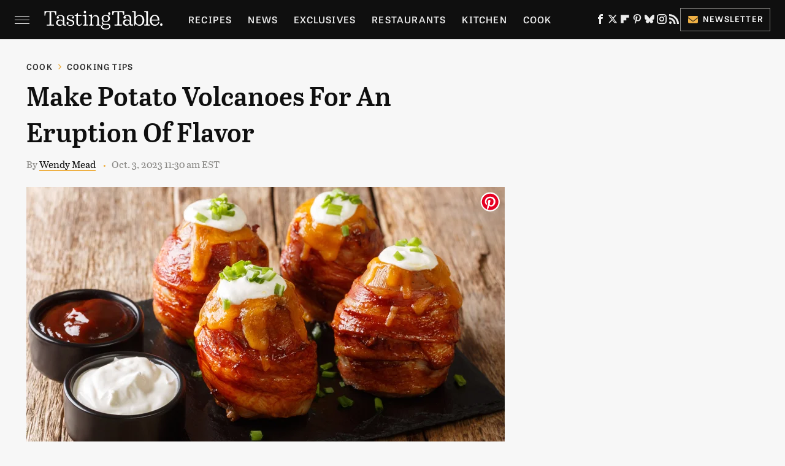

--- FILE ---
content_type: text/html; charset=UTF-8
request_url: https://www.tastingtable.com/1403326/volcanic-eruption-tastes-upright-potato/
body_size: 17745
content:
<!DOCTYPE html>
<html xmlns="http://www.w3.org/1999/xhtml" lang="en-US">
<head>
            
        <!-- START email detection/removal script -->
        <script>
            !function(){"use strict";function e(e){const t=e.match(/((?=([a-z0-9._!#$%+^&*()[\]<>-]+))@[a-z0-9._-]+\.[a-z0-9._-]+)/gi);return t?t[0]:""}function t(t){return e(a(t.toLowerCase()))}function a(e){return e.replace(/\s/g,"")}async function n(e){const t={sha256Hash:"",sha1Hash:""};if(!("msCrypto"in window)&&"https:"===location.protocol&&"crypto"in window&&"TextEncoder"in window){const a=(new TextEncoder).encode(e),[n,c]=await Promise.all([s("SHA-256",a),s("SHA-1",a)]);t.sha256Hash=n,t.sha1Hash=c}return t}async function s(e,t){const a=await crypto.subtle.digest(e,t);return Array.from(new Uint8Array(a)).map(e=>("00"+e.toString(16)).slice(-2)).join("")}function c(e){let t=!0;return Object.keys(e).forEach(a=>{0===e[a].length&&(t=!1)}),t}function i(e,t,a){e.splice(t,1);const n="?"+e.join("&")+a.hash;history.replaceState(null,"",n)}var o={checkEmail:e,validateEmail:t,trimInput:a,hashEmail:n,hasHashes:c,removeEmailAndReplaceHistory:i,detectEmails:async function(){const e=new URL(window.location.href),a=Array.from(e.searchParams.entries()).map(e=>`=`);let s,o;const r=["adt_eih","sh_kit"];if(a.forEach((e,t)=>{const a=decodeURIComponent(e),[n,c]=a.split("=");if("adt_ei"===n&&(s={value:c,index:t,emsrc:"url"}),r.includes(n)){o={value:c,index:t,emsrc:"sh_kit"===n?"urlhck":"urlh"}}}),s)t(s.value)&&n(s.value).then(e=>{if(c(e)){const t={value:e,created:Date.now()};localStorage.setItem("adt_ei",JSON.stringify(t)),localStorage.setItem("adt_emsrc",s.emsrc)}});else if(o){const e={value:{sha256Hash:o.value,sha1Hash:""},created:Date.now()};localStorage.setItem("adt_ei",JSON.stringify(e)),localStorage.setItem("adt_emsrc",o.emsrc)}s&&i(a,s.index,e),o&&i(a,o.index,e)},cb:"adthrive"};const{detectEmails:r,cb:l}=o;r()}();
        </script>
        <!-- END email detection/removal script -->
        <!-- AdThrive Head Tag Manual -->
        <script data-no-optimize="1" data-cfasync="false">
            (function(w, d) {
                w.adthrive = w.adthrive || {};
                w.adthrive.cmd = w.
                    adthrive.cmd || [];
                w.adthrive.plugin = 'adthrive-ads-manual';
                w.adthrive.host = 'ads.adthrive.com';var s = d.createElement('script');
                s.async = true;
                s.referrerpolicy='no-referrer-when-downgrade';
                s.src = 'https://' + w.adthrive.host + '/sites/67ab7195bbbd5e3bb2201b9d/ads.min.js?referrer=' + w.encodeURIComponent(w.location.href) + '&cb=' + (Math.floor(Math.random() * 100) + 1);
                var n = d.getElementsByTagName('script')[0];
                n.parentNode.insertBefore(s, n);
            })(window, document);
        </script>
        <!-- End of AdThrive Head Tag -->            <link rel="preload" href="/wp-content/themes/unified/css/article.tastingtable.min.css?design=3&v=1769008544" as="style"><link rel="preload" href="https://www.tastingtable.com/img/gallery/make-potato-volcanoes-for-an-eruption-of-flavor/intro-1695657832.sm.webp" as="image">
<link class="preloadFont" rel="preload" href="https://www.tastingtable.com/font/abril-titling-semicondensed-semibold-webfont.woff2" as="font" crossorigin>
<link class="preloadFont" rel="preload" href="https://www.tastingtable.com/font/tablet-gothic-wide-regular.woff2" as="font" crossorigin>
<link class="preloadFont" rel="preload" href="https://www.tastingtable.com/font/tablet-gothic-wide-semibold-webfont.woff2" as="font" crossorigin>

        <link rel="stylesheet" type="text/css" href="/wp-content/themes/unified/css/article.tastingtable.min.css?design=3&v=1769008544" />
        <meta http-equiv="Content-Type" content="text/html; charset=utf8" />
        <meta name="viewport" content="width=device-width, initial-scale=1.0">
        <meta http-equiv="Content-Security-Policy" content="block-all-mixed-content" />
        <meta http-equiv="X-UA-Compatible" content="IE=10" />
        
        
                <meta name="robots" content="max-image-preview:large">
        <meta name="thumbnail" content="https://www.tastingtable.com/img/gallery/make-potato-volcanoes-for-an-eruption-of-flavor/l-intro-1695657832.jpg">
        <title>Make Potato Volcanoes For An Eruption Of Flavor</title>
        <meta name='description' content="This delicious take on boring potatoes may be decades old, but it still holds its own as an interesting and filling side dish any night of the week." />
        <meta property="mrf:tags" content="Content Type:Legacy Article;Primary Category:Cooking Tips;Category:Cook;Category:Cooking Tips;Headline Approver:Unknown;Trello Board:Legacy" />
        
                <meta property="og:site_name" content="Tasting Table" />
        <meta property="og:title" content="Make Potato Volcanoes For An Eruption Of Flavor - Tasting Table">
        <meta property="og:image" content="https://www.tastingtable.com/img/gallery/make-potato-volcanoes-for-an-eruption-of-flavor/l-intro-1695657832.jpg" />
        <meta property="og:description" content="This delicious take on boring potatoes may be decades old, but it still holds its own as an interesting and filling side dish any night of the week.">
        <meta property="og:type" content="article">
        <meta property="og:url" content="https://www.tastingtable.com/1403326/volcanic-eruption-tastes-upright-potato/">
                <meta name="twitter:title" content="Make Potato Volcanoes For An Eruption Of Flavor - Tasting Table">
        <meta name="twitter:description" content="This delicious take on boring potatoes may be decades old, but it still holds its own as an interesting and filling side dish any night of the week.">
        <meta name="twitter:site" content="@tastingtable">
        <meta name="twitter:card" content="summary_large_image">
        <meta name="twitter:image" content="https://www.tastingtable.com/img/gallery/make-potato-volcanoes-for-an-eruption-of-flavor/l-intro-1695657832.jpg">
            <meta property="article:published_time" content="2023-10-03T15:30:32+00:00" />
    <meta property="article:modified_time" content="2023-10-03T15:30:32+00:00" />
    <meta property="article:author" content="Wendy Mead" />
        
        <link rel="shortcut icon" href="https://www.tastingtable.com/img/tasting-table-favicon-448x448.png">
        <link rel="icon" href="https://www.tastingtable.com/img/tasting-table-favicon-448x448.png">
        <link rel="canonical" href="https://www.tastingtable.com/1403326/volcanic-eruption-tastes-upright-potato/"/>
        <link rel="alternate" type="application/rss+xml" title="Cooking Tips - Tasting Table" href="https://www.tastingtable.com/category/cooking-tips/feed/" />

        
        <script type="application/ld+json">{"@context":"http:\/\/schema.org","@type":"Article","mainEntityOfPage":{"@type":"WebPage","@id":"https:\/\/www.tastingtable.com\/1403326\/volcanic-eruption-tastes-upright-potato\/","url":"https:\/\/www.tastingtable.com\/1403326\/volcanic-eruption-tastes-upright-potato\/","breadcrumb":{"@type":"BreadcrumbList","itemListElement":[{"@type":"ListItem","position":1,"item":{"@id":"https:\/\/www.tastingtable.com\/category\/cook\/","name":"Cook"}},{"@type":"ListItem","position":2,"item":{"@id":"https:\/\/www.tastingtable.com\/category\/cooking-tips\/","name":"Cooking Tips"}}]}},"isAccessibleForFree":true,"headline":"Make Potato Volcanoes For An Eruption Of Flavor","image":{"@type":"ImageObject","url":"https:\/\/www.tastingtable.com\/img\/gallery\/make-potato-volcanoes-for-an-eruption-of-flavor\/l-intro-1695657832.jpg","height":898,"width":1600},"datePublished":"2023-10-03T15:30:32+00:00","dateModified":"2023-10-03T15:30:32+00:00","author":[{"@type":"Person","name":"Wendy Mead","description":"Wendy started out in newspapers, working as an editor for a business monthly and then as a reporter for American Banker. She made the switch to book publishing, where she worked for Scholastic on two of their children's nonfiction imprints.","url":"https:\/\/www.tastingtable.com\/author\/wendymead\/","knowsAbout":["British baking competitions","taste-testing salty snacks","chocolate chip cookies"],"alumniOf":[{"@type":"Organization","name":"Bard College"},{"@type":"Organization","name":"Emerson College"}],"sameAs":["https:\/\/www.instagram.com\/wendy.s.mead"]}],"publisher":{"@type":"Organization","address":{"@type":"PostalAddress","streetAddress":"11787 Lantern Road #201","addressLocality":"Fishers","addressRegion":"IN","postalCode":"46038","addressCountry":"US"},"contactPoint":{"@type":"ContactPoint","telephone":"(908) 514-8038","contactType":"customer support","email":"staff@tastingtable.com"},"publishingPrinciples":"https:\/\/www.tastingtable.com\/policies\/","@id":"https:\/\/www.tastingtable.com\/","name":"Tasting Table","url":"https:\/\/www.tastingtable.com\/","logo":{"@type":"ImageObject","url":"https:\/\/www.tastingtable.com\/img\/tasting-table-meta-image-1280x720.png","caption":"Tasting Table Logo"},"description":"Breaking food industry news, cooking tips, recipes, reviews, rankings, and interviews - since 2008.","sameAs":["https:\/\/www.facebook.com\/tastingtable","https:\/\/twitter.com\/tastingtable","https:\/\/flipboard.com\/@TastingTable","https:\/\/www.pinterest.com\/tastingtable","https:\/\/bsky.app\/profile\/tastingtable.bsky.social","https:\/\/www.instagram.com\/tastingtable","https:\/\/subscribe.tastingtable.com\/newsletter"]},"description":"This delicious take on boring potatoes may be decades old, but it still holds its own as an interesting and filling side dish any night of the week."}</script>
                </head>
<body>
<div id="wrapper">
    <div class="page-wrap">
        <header id="header" class="">
            <div class="nav-drop">
                <div class="jcf-scrollable">
                    <div class="aside-holder">
                                    <nav id="aside-nav">
                <div class="nav-top">
                    <div class="logo">
                        <a href="/" class="logo-holder">
                            <img src="https://www.tastingtable.com/img/Tasting-Table-Full-Logo-Light.svg" alt="Tasting Table" width="184" height="34">
                        </a>
                        <a href="#" class="nav-opener close"></a>
                    </div>
                </div>
                
                <ul class="main-nav"><li class="navlink navlink-recipes"><a href="/category/recipes/">Recipes</a><input type="checkbox" id="subnav-button-recipes"><label for="subnav-button-recipes"></label><ul class="main-nav"><li class="subnavlink navlink-meal-courses"><a href="/category/meal-courses/">Course</a></li><li class="subnavlink navlink-recipes-by-dish-type"><a href="/category/recipes-by-dish-type/">Dish Type</a></li><li class="subnavlink navlink-recipes-by-main-ingredient"><a href="/category/recipes-by-main-ingredient/">Main Ingredients</a></li><li class="subnavlink navlink-drink-recipes"><a href="/category/drink-recipes/">Drinks</a></li><li class="subnavlink navlink-baking"><a href="/category/baking/">Baking</a></li><li class="subnavlink navlink-dietary-considerations"><a href="/category/dietary-considerations/">Dietary Considerations</a></li><li class="subnavlink navlink-recipes-by-cooking-method"><a href="/category/recipes-by-cooking-method/">Preparation</a></li><li class="subnavlink navlink-cuisine"><a href="/category/cuisine/">Cuisine</a></li><li class="subnavlink navlink-copycat-recipes"><a href="/category/copycat-recipes/">Copycat Recipes</a></li><li class="subnavlink navlink-tiktok-and-trending-recipes"><a href="/category/tiktok-and-trending-recipes/">Tiktok & Trending Recipes</a></li><li class="subnavlink navlink-recipes-by-occasion"><a href="/category/recipes-by-occasion/">Occasions</a></li></ul></li><li class="navlink navlink-news"><a href="/category/news/">News</a></li><li class="navlink navlink-exclusives"><a href="/category/exclusives/">Exclusives</a><input type="checkbox" id="subnav-button-exclusives"><label for="subnav-button-exclusives"></label><ul class="main-nav"><li class="subnavlink navlink-interviews"><a href="/category/interviews/">Interviews</a></li><li class="subnavlink navlink-opinion"><a href="/category/opinion/">Opinion</a></li><li class="subnavlink navlink-reviews"><a href="/category/reviews/">Reviews</a></li></ul></li><li class="navlink navlink-restaurants"><a href="/category/restaurants/">Restaurants</a><input type="checkbox" id="subnav-button-restaurants"><label for="subnav-button-restaurants"></label><ul class="main-nav"><li class="subnavlink navlink-fast-food"><a href="/category/fast-food/">Fast Food</a></li><li class="subnavlink navlink-casual-dining"><a href="/category/casual-dining/">Casual Dining</a></li><li class="subnavlink navlink-pizzerias"><a href="/category/pizzerias/">Pizzerias</a></li><li class="subnavlink navlink-coffee-shops"><a href="/category/coffee-shops/">Coffee Shops</a></li><li class="subnavlink navlink-fine-dining"><a href="/category/fine-dining/">Fine Dining</a></li><li class="subnavlink navlink-bars"><a href="/category/bars/">Bars</a></li><li class="subnavlink navlink-city-guides"><a href="/category/city-guides/">City Guides</a></li></ul></li><li class="navlink navlink-kitchen"><a href="/category/kitchen/">Kitchen</a><input type="checkbox" id="subnav-button-kitchen"><label for="subnav-button-kitchen"></label><ul class="main-nav"><li class="subnavlink navlink-cleaning-tips"><a href="/category/cleaning-tips/">Cleaning Tips</a></li><li class="subnavlink navlink-design-and-decor"><a href="/category/design-and-decor/">Design & Decor</a></li></ul></li><li class="navlink navlink-cooking"><a href="/category/cooking/">Cook</a><input type="checkbox" id="subnav-button-cooking"><label for="subnav-button-cooking"></label><ul class="main-nav"><li class="subnavlink navlink-how-tos"><a href="/category/how-tos/">How Tos</a></li><li class="subnavlink navlink-food-facts"><a href="/category/food-facts/">Food Facts</a></li><li class="subnavlink navlink-kitchen-tools"><a href="/category/kitchen-tools/">Kitchen Tools</a></li><li class="subnavlink navlink-cookbooks"><a href="/category/cookbooks/">Cookbooks</a></li><li class="subnavlink navlink-storage-and-preservation-tips"><a href="/category/storage-and-preservation-tips/">Storage & Preservation Tips</a></li><li class="subnavlink navlink-grilling-and-smoking-tips"><a href="/category/grilling-and-smoking-tips/">Grilling & Smoking Tips</a></li><li class="subnavlink navlink-baking-tips"><a href="/category/baking-tips/">Baking Tips</a></li><li class="subnavlink navlink-cooking-tips"><a href="/category/cooking-tips/">Cooking Tips</a></li></ul></li><li class="navlink navlink-beverage-guides"><a href="/category/beverage-guides/">Drink</a><input type="checkbox" id="subnav-button-beverage-guides"><label for="subnav-button-beverage-guides"></label><ul class="main-nav"><li class="subnavlink navlink-mixology-and-techniques"><a href="/category/mixology-and-techniques/">Mixology & Techniques</a></li><li class="subnavlink navlink-beer-and-wine"><a href="/category/beer-and-wine/">Beer & Wine</a></li><li class="subnavlink navlink-cocktails-and-spirits"><a href="/category/cocktails-and-spirits/">Cocktails & Spirits</a></li><li class="subnavlink navlink-non-alcoholic"><a href="/category/non-alcoholic/">Non-Alcoholic</a></li><li class="subnavlink navlink-coffee-and-tea"><a href="/category/coffee-and-tea/">Coffee & Tea</a></li><li class="subnavlink navlink-smoothies-and-shakes"><a href="/category/smoothies-and-shakes/">Smoothies & Shakes</a></li></ul></li><li class="navlink navlink-features"><a href="/category/features/">Features</a></li><li class="navlink navlink-grocery"><a href="/category/grocery/">Grocery</a><input type="checkbox" id="subnav-button-grocery"><label for="subnav-button-grocery"></label><ul class="main-nav"><li class="subnavlink navlink-shopping-tips"><a href="/category/shopping-tips/">Shopping Tips</a></li><li class="subnavlink navlink-grocery-stores-chains"><a href="/category/grocery-stores-chains/">Stores & Chains</a></li></ul></li><li class="navlink navlink-food-culture"><a href="/category/food-culture/">Culture</a><input type="checkbox" id="subnav-button-food-culture"><label for="subnav-button-food-culture"></label><ul class="main-nav"><li class="subnavlink navlink-food-history"><a href="/category/food-history/">Food History</a></li><li class="subnavlink navlink-traditions"><a href="/category/traditions/">Traditions</a></li><li class="subnavlink navlink-world-cuisines"><a href="/category/world-cuisines/">World Cuisines</a></li><li class="subnavlink navlink-healthy-eating"><a href="/category/healthy-eating/">Healthy Eating</a></li></ul></li><li class="navlink navlink-entertain"><a href="/category/entertain/">Entertain</a></li><li class="navlink navlink-local-food-guides"><a href="/category/local-food-guides/">Local Food Guides</a><input type="checkbox" id="subnav-button-local-food-guides"><label for="subnav-button-local-food-guides"></label><ul class="main-nav"><li class="subnavlink navlink-boston-massachusetts"><a href="/category/boston-massachusetts/">Boston, Massachusetts</a></li><li class="subnavlink navlink-chicago-illinois"><a href="/category/chicago-illinois/">Chicago, Illinois</a></li><li class="subnavlink navlink-denver-colorado"><a href="/category/denver-colorado/">Denver, Colorado</a></li><li class="subnavlink navlink-las-vegas-nevada"><a href="/category/las-vegas-nevada/">Las Vegas, Nevada</a></li><li class="subnavlink navlink-seattle-washington"><a href="/category/seattle-washington/">Seattle, Washington</a></li><li class="subnavlink navlink-new-york-city-nyc"><a href="/category/new-york-city-nyc/">New York City, New York</a></li></ul></li><li class="navlink navlink-holidays"><a href="/category/holidays/">Holidays</a><input type="checkbox" id="subnav-button-holidays"><label for="subnav-button-holidays"></label><ul class="main-nav"><li class="subnavlink navlink-christmas"><a href="/category/christmas/">Christmas</a></li><li class="subnavlink navlink-new-years"><a href="/category/new-years/">New Years</a></li><li class="subnavlink navlink-easter"><a href="/category/easter/">Easter</a></li><li class="subnavlink navlink-passover"><a href="/category/passover/">Passover</a></li><li class="subnavlink navlink-thanksgiving"><a href="/category/thanksgiving/">Thanksgiving</a></li><li class="subnavlink navlink-halloween"><a href="/category/halloween/">Halloween</a></li><li class="subnavlink navlink-st-patricks-day"><a href="/category/st-patricks-day/">St. Patrick's Day</a></li><li class="subnavlink navlink-valentines-day"><a href="/category/valentines-day/">Valentine's Day</a></li><li class="subnavlink navlink-mothers-day"><a href="/category/mothers-day/">Mother's Day</a></li></ul></li><li class="navlink navlink-gardening"><a href="/category/gardening/">Gardening</a></li></ul>        <ul class="social-buttons">
            <li><a href="http://www.facebook.com/tastingtable" target="_blank" title="Facebook" aria-label="Facebook"><svg class="icon"><use xlink:href="#facebook"></use></svg></a></li><li><a href="https://twitter.com/tastingtable" target="_blank" title="Twitter" aria-label="Twitter"><svg class="icon"><use xlink:href="#twitter"></use></svg></a></li><li><a href="https://flipboard.com/@TastingTable" target="_blank" title="Flipboard" aria-label="Flipboard"><svg class="icon"><use xlink:href="#flipboard"></use></svg></a></li><li><a href="https://www.pinterest.com/tastingtable" target="_blank" title="Pinterest" aria-label="Pinterest"><svg class="icon"><use xlink:href="#pinterest"></use></svg></a></li><li><a href="https://bsky.app/profile/tastingtable.bsky.social" target="_blank" title="Bluesky" aria-label="Bluesky"><svg class="icon"><use xlink:href="#bluesky"></use></svg></a></li><li><a href="https://www.instagram.com/tastingtable" target="_blank" title="Instagram" aria-label="Instagram"><svg class="icon"><use xlink:href="#instagram"></use></svg></a></li><li><a href="/feed/" target="_blank" title="RSS" aria-label="RSS"><svg class="icon"><use xlink:href="#rss"></use></svg></a></li>
            
            <li class="menu-btn newsletter-btn"><a href="https://subscribe.tastingtable.com/newsletter?utm_source=tastingtable&utm_medium=side-nav" target="_blank" title="Newsletter" aria-label="Newsletter"><svg class="icon"><use xlink:href="#revue"></use></svg>Newsletter</a></li>
        </ul>            <ul class="info-links">
                <li class="info-link first-info-link"><a href="/about/">About</a></li>
                <li class="info-link"><a href="/policies/">Editorial Policies</a></li>
                
                <li class="info-link"><a href="/our-experts/">Our Experts</a></li>
                <li class="info-link"><a href="https://www.static.com/tastingtable-privacy-policy" target="_blank">Privacy Policy</a></a>
                <li class="info-link"><a href="https://www.static.com/terms" target="_blank">Terms of Use</a></li>
            </ul>
            </nav>                        <div class="nav-bottom">
                            <span class="copyright-info">&copy; 2026                                <a href="https://www.static.com/" target="_blank">Static Media</a>. All Rights Reserved
                            </span>
                        </div>
                    </div>
                </div>
            </div>
            <div id="bg"></div>
         
            <div id="header-container">
                <div id="hamburger-holder">
                    <div class="hamburger nav-opener"></div>
                </div>

                    <div id="logo" class="top-nav-standard">
        <a href="/"><img src="https://www.tastingtable.com/img/Tasting-Table-Full-Logo-Light.svg" alt="Tasting Table" width="184" height="34"></a>
    </div>
                <div id="logo-icon" class="top-nav-scrolled">
                    <a href="/" >
                        <img src="https://www.tastingtable.com/img/tastingtable-icon-white.svg" alt="Tasting Table" width="24" height="30">                    </a>
                </div>

                <div id="top-nav-title" class="top-nav-scrolled">Make Potato Volcanoes For An Eruption Of Flavor</div>

                            <div id="top-nav" class="top-nav-standard">
                <nav id="top-nav-holder">
                    
                    <a href="/category/recipes/" class="navlink-recipes">Recipes</a>
<a href="/category/news/" class="navlink-news">News</a>
<a href="/category/exclusives/" class="navlink-exclusives">Exclusives</a>
<a href="/category/restaurants/" class="navlink-restaurants">Restaurants</a>
<a href="/category/kitchen/" class="navlink-kitchen">Kitchen</a>
<a href="/category/cooking/" class="navlink-cooking">Cook</a>
<a href="/category/beverage-guides/" class="navlink-beverage-guides">Drink</a>
<a href="/category/features/" class="navlink-features">Features</a>
<a href="/category/grocery/" class="navlink-grocery">Grocery</a>
<a href="/category/food-culture/" class="navlink-food-culture">Culture</a>
<a href="/category/entertain/" class="navlink-entertain">Entertain</a>
<a href="/category/local-food-guides/" class="navlink-local-food-guides">Local Food Guides</a>
<a href="/category/holidays/" class="navlink-holidays">Holidays</a>
<a href="/category/gardening/" class="navlink-gardening">Gardening</a>

                </nav>
            </div>                <svg width="0" height="0" class="hidden">
            <symbol version="1.1" xmlns="http://www.w3.org/2000/svg" viewBox="0 0 16 16" id="rss">
    <path d="M2.13 11.733c-1.175 0-2.13 0.958-2.13 2.126 0 1.174 0.955 2.122 2.13 2.122 1.179 0 2.133-0.948 2.133-2.122-0-1.168-0.954-2.126-2.133-2.126zM0.002 5.436v3.067c1.997 0 3.874 0.781 5.288 2.196 1.412 1.411 2.192 3.297 2.192 5.302h3.080c-0-5.825-4.739-10.564-10.56-10.564zM0.006 0v3.068c7.122 0 12.918 5.802 12.918 12.932h3.076c0-8.82-7.176-16-15.994-16z"></path>
</symbol>
        <symbol xmlns="http://www.w3.org/2000/svg" viewBox="0 0 512 512" id="twitter">
    <path d="M389.2 48h70.6L305.6 224.2 487 464H345L233.7 318.6 106.5 464H35.8L200.7 275.5 26.8 48H172.4L272.9 180.9 389.2 48zM364.4 421.8h39.1L151.1 88h-42L364.4 421.8z"></path>
</symbol>
        <symbol xmlns="http://www.w3.org/2000/svg" viewBox="0 0 32 32" id="facebook">
    <path d="M19 6h5V0h-5c-3.86 0-7 3.14-7 7v3H8v6h4v16h6V16h5l1-6h-6V7c0-.542.458-1 1-1z"></path>
</symbol>
        <symbol xmlns="http://www.w3.org/2000/svg" viewBox="0 0 14 14" id="flipboard">
    <path d="m 6.9999999,0.99982 5.9993001,0 0,1.99835 0,1.99357 -1.993367,0 -1.9980673,0 -0.014998,1.99357 -0.01,1.99835 -1.9980669,0.01 -1.9933674,0.0146 -0.014998,1.99835 -0.01,1.99357 -1.9834686,0 -1.9836686,0 0,-6.00006 0,-5.99994 5.9992001,0 z"></path>
</symbol>
        <symbol viewBox="0 0 24 24" xmlns="http://www.w3.org/2000/svg" id="instagram">
    <path d="M17.3183118,0.0772036939 C18.5358869,0.132773211 19.3775594,0.311686093 20.156489,0.614412318 C20.9357539,0.917263935 21.5259307,1.30117806 22.1124276,1.88767349 C22.6988355,2.47414659 23.0827129,3.06422396 23.3856819,3.84361655 C23.688357,4.62263666 23.8672302,5.46418415 23.9227984,6.68172489 C23.9916356,8.19170553 24,8.72394829 24,11.9999742 C24,15.2760524 23.9916355,15.808302 23.9227954,17.3182896 C23.8672306,18.5358038 23.6883589,19.3773584 23.3855877,20.1566258 C23.0826716,20.9358162 22.6987642,21.5259396 22.1124276,22.1122749 C21.5259871,22.6987804 20.9357958,23.0827198 20.1563742,23.3856323 C19.3772192,23.6883583 18.5357324,23.8672318 17.3183209,23.9227442 C15.8086874,23.9916325 15.2765626,24 12,24 C8.72343739,24 8.19131258,23.9916325 6.68172382,23.9227463 C5.46426077,23.8672314 4.62270711,23.6883498 3.84342369,23.3855738 C3.0641689,23.0827004 2.47399369,22.6987612 1.88762592,22.1123283 C1.30117312,21.525877 0.91721975,20.9357071 0.614318116,20.1563835 C0.311643016,19.3773633 0.132769821,18.5358159 0.0772038909,17.3183251 C0.0083529426,15.8092887 0,15.2774634 0,11.9999742 C0,8.7225328 0.00835296697,8.19071076 0.0772047368,6.68165632 C0.132769821,5.46418415 0.311643016,4.62263666 0.614362729,3.84350174 C0.91719061,3.06430165 1.30113536,2.4741608 1.88757245,1.88772514 C2.47399369,1.30123879 3.0641689,0.917299613 3.84345255,0.614414972 C4.62236201,0.311696581 5.46409415,0.132773979 6.68163888,0.0772035898 C8.19074867,0.00835221992 8.72252573,0 12,0 C15.2774788,0 15.8092594,0.00835235053 17.3183118,0.0772036939 Z M12,2.66666667 C8.75959504,2.66666667 8.26400713,2.67445049 6.80319929,2.74109814 C5.87614637,2.78341009 5.31952221,2.90172878 4.80947575,3.09995521 C4.37397765,3.26922052 4.09725505,3.44924273 3.77324172,3.77329203 C3.44916209,4.09737087 3.26913181,4.37408574 3.09996253,4.80937168 C2.90169965,5.31965737 2.78340891,5.87618164 2.74109927,6.80321713 C2.67445122,8.26397158 2.66666667,8.75960374 2.66666667,11.9999742 C2.66666667,15.2403924 2.67445121,15.7360281 2.74109842,17.1967643 C2.78340891,18.1238184 2.90169965,18.6803426 3.09990404,19.1904778 C3.26914133,19.6259017 3.44919889,19.9026659 3.77329519,20.2267614 C4.09725505,20.5507573 4.37397765,20.7307795 4.80932525,20.8999863 C5.31971515,21.0982887 5.87621193,21.2165784 6.80323907,21.2588497 C8.26460439,21.3255353 8.76051223,21.3333333 12,21.3333333 C15.2394878,21.3333333 15.7353956,21.3255353 17.1968056,21.2588476 C18.123775,21.216579 18.6802056,21.0982995 19.1905083,20.9000309 C19.6260288,20.7307713 19.9027426,20.5507596 20.2267583,20.226708 C20.5507492,19.9027179 20.7308046,19.6259456 20.9000375,19.1906283 C21.0983009,18.6803412 21.2165908,18.1238118 21.2588986,17.196779 C21.3255376,15.7350718 21.3333333,15.2390126 21.3333333,11.9999742 C21.3333333,8.76098665 21.3255376,8.26493375 21.2589016,6.80323567 C21.2165911,5.87618164 21.0983004,5.31965737 20.9001178,4.80957831 C20.7308131,4.37403932 20.550774,4.09729207 20.2267583,3.77324038 C19.9027658,3.44924868 19.6260264,3.26922777 19.1905015,3.09996643 C18.6803988,2.90171817 18.1238378,2.78341062 17.1967608,2.74109868 C15.7359966,2.67445057 15.2404012,2.66666667 12,2.66666667 Z M12,18.2222222 C8.56356156,18.2222222 5.77777778,15.4364384 5.77777778,12 C5.77777778,8.56356156 8.56356156,5.77777778 12,5.77777778 C15.4364384,5.77777778 18.2222222,8.56356156 18.2222222,12 C18.2222222,15.4364384 15.4364384,18.2222222 12,18.2222222 Z M12,15.5555556 C13.9636791,15.5555556 15.5555556,13.9636791 15.5555556,12 C15.5555556,10.0363209 13.9636791,8.44444444 12,8.44444444 C10.0363209,8.44444444 8.44444444,10.0363209 8.44444444,12 C8.44444444,13.9636791 10.0363209,15.5555556 12,15.5555556 Z M18.2222222,7.11111111 C17.4858426,7.11111111 16.8888889,6.51415744 16.8888889,5.77777778 C16.8888889,5.04139811 17.4858426,4.44444444 18.2222222,4.44444444 C18.9586019,4.44444444 19.5555556,5.04139811 19.5555556,5.77777778 C19.5555556,6.51415744 18.9586019,7.11111111 18.2222222,7.11111111 Z"/>
</symbol>
         <symbol xmlns="http://www.w3.org/2000/svg" viewBox="0 0 448 512" id="linkedin">
    <path d="M100.3 448H7.4V148.9h92.9zM53.8 108.1C24.1 108.1 0 83.5 0 53.8a53.8 53.8 0 0 1 107.6 0c0 29.7-24.1 54.3-53.8 54.3zM447.9 448h-92.7V302.4c0-34.7-.7-79.2-48.3-79.2-48.3 0-55.7 37.7-55.7 76.7V448h-92.8V148.9h89.1v40.8h1.3c12.4-23.5 42.7-48.3 87.9-48.3 94 0 111.3 61.9 111.3 142.3V448z"/>
</symbol>
        <symbol xmlns="http://www.w3.org/2000/svg" viewBox="0 0 240.1 113.49" id="muckrack">
    <path class="b" d="M223.2,73.59c11.2-7.6,16.8-20.3,16.9-33.3C240.1,20.39,226.8.09,199.4.09c-8.35-.1-18.27-.1-28.14-.07-9.86.02-19.66.07-27.76.07v113.4h29.6v-35h17l17.1,35h30.6l.8-5-18.7-33.4c2.5-.8,3.3-1.5,3.3-1.5ZM199,54.29h-25.8v-29.7h25.8c8.4,0,12.3,7.4,12.3,14.6s-4.1,15.1-12.3,15.1Z"/><polygon class="b" points="0 .14 10.9 .14 64.5 49.24 117.9 .14 129.3 .14 129.3 113.34 99.7 113.34 99.7 54.24 66.1 83.74 62.7 83.74 29.6 54.24 29.6 113.34 0 113.34 0 .14"/>
</symbol>
        <symbol xmlns="http://www.w3.org/2000/svg" viewBox="7 2 2 12" id="youtube">
    <path d="M15.841 4.8c0 0-0.156-1.103-0.637-1.587-0.609-0.637-1.291-0.641-1.603-0.678-2.237-0.163-5.597-0.163-5.597-0.163h-0.006c0 0-3.359 0-5.597 0.163-0.313 0.038-0.994 0.041-1.603 0.678-0.481 0.484-0.634 1.587-0.634 1.587s-0.159 1.294-0.159 2.591v1.213c0 1.294 0.159 2.591 0.159 2.591s0.156 1.103 0.634 1.588c0.609 0.637 1.409 0.616 1.766 0.684 1.281 0.122 5.441 0.159 5.441 0.159s3.363-0.006 5.6-0.166c0.313-0.037 0.994-0.041 1.603-0.678 0.481-0.484 0.637-1.588 0.637-1.588s0.159-1.294 0.159-2.591v-1.213c-0.003-1.294-0.162-2.591-0.162-2.591zM6.347 10.075v-4.497l4.322 2.256-4.322 2.241z"></path>
</symbol>
        <symbol xmlns="http://www.w3.org/2000/svg" viewBox="0 0 512 512" id="pinterest">
    <g>
    <path d="M220.646,338.475C207.223,408.825,190.842,476.269,142.3,511.5
            c-14.996-106.33,21.994-186.188,39.173-270.971c-29.293-49.292,3.518-148.498,65.285-124.059
            c76.001,30.066-65.809,183.279,29.38,202.417c99.405,19.974,139.989-172.476,78.359-235.054
            C265.434-6.539,95.253,81.775,116.175,211.161c5.09,31.626,37.765,41.22,13.062,84.884c-57.001-12.65-74.005-57.6-71.822-117.533
            c3.53-98.108,88.141-166.787,173.024-176.293c107.34-12.014,208.081,39.398,221.991,140.376
            c15.67,113.978-48.442,237.412-163.23,228.529C258.085,368.704,245.023,353.283,220.646,338.475z">
    </path>
    </g>
</symbol>
        <symbol xmlns="http://www.w3.org/2000/svg" viewBox="0 0 32 32" id="tiktok">
    <path d="M 22.472559,-3.8146973e-6 C 23.000559,4.5408962 25.535059,7.2481962 29.941559,7.5361962 v 5.1073998 c -2.5536,0.2496 -4.7905,-0.5856 -7.3922,-2.1601 v 9.5523 c 0,12.1348 -13.2292004,15.927 -18.5478004,7.2291 -3.4177,-5.597 -1.3248,-15.4181 9.6387004,-15.8117 v 5.3857 c -0.8352,0.1344 -1.728,0.3456 -2.5441,0.6241 -2.4384004,0.8256 -3.8209004,2.3712 -3.4369004,5.0977 0.7392,5.2226 10.3204004,6.7682 9.5235004,-3.4369 V 0.00959619 h 5.2898 z" />
</symbol>
        <symbol xmlns="http://www.w3.org/2000/svg" viewBox="0 0 32 32" id="twitch">
    <path d="M3 0l-3 5v23h8v4h4l4-4h5l9-9v-19h-27zM26 17l-5 5h-5l-4 4v-4h-6v-18h20v13z"></path><path d="M19 8h3v8h-3v-8z"></path><path d="M13 8h3v8h-3v-8z"></path>
</symbol>
        <symbol xmlns="http://www.w3.org/2000/svg" viewBox="0 0 512.016 512.016" id="snapchat" >
    <g>
        <g>
            <path d="M500.459,375.368c-64.521-10.633-93.918-75.887-97.058-83.294c-0.06-0.145-0.307-0.666-0.375-0.819
                c-3.234-6.571-4.036-11.904-2.347-15.838c3.388-8.013,17.741-12.553,26.931-15.462c2.586-0.836,5.009-1.604,6.938-2.372
                c18.586-7.339,27.913-16.717,27.716-27.895c-0.179-8.866-7.134-17.007-17.434-20.651c-3.55-1.485-7.774-2.295-11.887-2.295
                c-2.842,0-7.066,0.401-11.102,2.287c-7.868,3.678-14.865,5.658-20.156,5.888c-2.355-0.094-4.139-0.486-5.427-0.922
                c0.162-2.79,0.35-5.658,0.529-8.585l0.094-1.493c2.193-34.807,4.915-78.123-6.673-104.081
                c-34.27-76.834-106.999-82.807-128.478-82.807l-10.018,0.094c-21.436,0-94.029,5.965-128.265,82.756
                c-11.614,26.018-8.866,69.316-6.664,104.115c0.213,3.422,0.427,6.758,0.614,10.01c-1.468,0.503-3.584,0.947-6.46,0.947
                c-6.161,0-13.542-1.997-21.931-5.922c-12.126-5.683-34.295,1.911-37.291,17.647c-1.63,8.516,1.801,20.796,27.383,30.908
                c1.988,0.785,4.489,1.587,7.561,2.56c8.576,2.722,22.929,7.27,26.325,15.266c1.681,3.951,0.879,9.284-2.662,16.512
                c-1.263,2.944-31.65,72.124-98.765,83.174c-6.963,1.143-11.93,7.322-11.537,14.353c0.111,1.954,0.563,3.917,1.399,5.897
                c5.641,13.193,27.119,22.349,67.55,28.766c0.887,2.295,1.92,7.006,2.509,9.737c0.853,3.9,1.749,7.927,2.97,12.1
                c1.229,4.224,4.881,11.307,15.445,11.307c3.575,0,7.714-0.811,12.211-1.681c6.468-1.271,15.309-2.995,26.274-2.995
                c6.084,0,12.416,0.546,18.825,1.604c12.092,2.005,22.699,9.506,35.004,18.202c18.116,12.809,34.586,22.605,67.524,22.605
                c0.87,0,1.732-0.026,2.577-0.085c1.22,0.06,2.449,0.085,3.695,0.085c28.851,0,54.246-7.62,75.494-22.63
                c11.742-8.311,22.835-16.162,34.935-18.176c6.426-1.058,12.766-1.604,18.85-1.604c10.513,0,18.901,1.348,26.385,2.816
                c5.06,0.998,9.02,1.476,12.672,1.476c7.373,0,12.8-4.053,14.874-11.127c1.195-4.113,2.091-8.021,2.961-12.015
                c0.461-2.125,1.57-7.211,2.509-9.66c39.851-6.34,60.203-15.138,65.835-28.297c0.845-1.894,1.34-3.9,1.476-6.033
                C512.372,382.707,507.422,376.529,500.459,375.368z"/>
        </g>
    </g>
</symbol>
        <symbol xmlns="http://www.w3.org/2000/svg" viewBox="0 0 192 192" id="threads">
    <path d="M141.537 88.9883C140.71 88.5919 139.87 88.2104 139.019 87.8451C137.537 60.5382 122.616 44.905 97.5619 44.745C97.4484 44.7443 97.3355 44.7443 97.222 44.7443C82.2364 44.7443 69.7731 51.1409 62.102 62.7807L75.881 72.2328C81.6116 63.5383 90.6052 61.6848 97.2286 61.6848C97.3051 61.6848 97.3819 61.6848 97.4576 61.6855C105.707 61.7381 111.932 64.1366 115.961 68.814C118.893 72.2193 120.854 76.925 121.825 82.8638C114.511 81.6207 106.601 81.2385 98.145 81.7233C74.3247 83.0954 59.0111 96.9879 60.0396 116.292C60.5615 126.084 65.4397 134.508 73.775 140.011C80.8224 144.663 89.899 146.938 99.3323 146.423C111.79 145.74 121.563 140.987 128.381 132.296C133.559 125.696 136.834 117.143 138.28 106.366C144.217 109.949 148.617 114.664 151.047 120.332C155.179 129.967 155.42 145.8 142.501 158.708C131.182 170.016 117.576 174.908 97.0135 175.059C74.2042 174.89 56.9538 167.575 45.7381 153.317C35.2355 139.966 29.8077 120.682 29.6052 96C29.8077 71.3178 35.2355 52.0336 45.7381 38.6827C56.9538 24.4249 74.2039 17.11 97.0132 16.9405C119.988 17.1113 137.539 24.4614 149.184 38.788C154.894 45.8136 159.199 54.6488 162.037 64.9503L178.184 60.6422C174.744 47.9622 169.331 37.0357 161.965 27.974C147.036 9.60668 125.202 0.195148 97.0695 0H96.9569C68.8816 0.19447 47.2921 9.6418 32.7883 28.0793C19.8819 44.4864 13.2244 67.3157 13.0007 95.9325L13 96L13.0007 96.0675C13.2244 124.684 19.8819 147.514 32.7883 163.921C47.2921 182.358 68.8816 191.806 96.9569 192H97.0695C122.03 191.827 139.624 185.292 154.118 170.811C173.081 151.866 172.51 128.119 166.26 113.541C161.776 103.087 153.227 94.5962 141.537 88.9883ZM98.4405 129.507C88.0005 130.095 77.1544 125.409 76.6196 115.372C76.2232 107.93 81.9158 99.626 99.0812 98.6368C101.047 98.5234 102.976 98.468 104.871 98.468C111.106 98.468 116.939 99.0737 122.242 100.233C120.264 124.935 108.662 128.946 98.4405 129.507Z" />
</symbol>
        <symbol xmlns="http://www.w3.org/2000/svg" viewBox="0 0 512 512" id="bluesky">
    <path d="M111.8 62.2C170.2 105.9 233 194.7 256 242.4c23-47.6 85.8-136.4 144.2-180.2c42.1-31.6 110.3-56 110.3 21.8c0 15.5-8.9 130.5-14.1 149.2C478.2 298 412 314.6 353.1 304.5c102.9 17.5 129.1 75.5 72.5 133.5c-107.4 110.2-154.3-27.6-166.3-62.9l0 0c-1.7-4.9-2.6-7.8-3.3-7.8s-1.6 3-3.3 7.8l0 0c-12 35.3-59 173.1-166.3 62.9c-56.5-58-30.4-116 72.5-133.5C100 314.6 33.8 298 15.7 233.1C10.4 214.4 1.5 99.4 1.5 83.9c0-77.8 68.2-53.4 110.3-21.8z"/>
</symbol>
        <symbol xmlns="http://www.w3.org/2000/svg" viewBox="0 0 618 478" id="google">
    <path d="M617.84 456.59C617.82 467.86 608.68 477 597.41 477.02H20.43C9.16 477 0.02 467.86 0 456.59V20.43C0.02 9.16 9.16 0.02 20.43 0H597.41C608.68 0.02 617.82 9.16 617.84 20.43V456.59ZM516.79 342.6V302.74C516.79 301.26 515.59 300.06 514.11 300.06H335.02V345.46H514.11C515.61 345.44 516.82 344.2 516.79 342.7C516.79 342.67 516.79 342.64 516.79 342.6ZM544.02 256.35V216.31C544.04 214.83 542.86 213.61 541.38 213.59C541.37 213.59 541.35 213.59 541.34 213.59H335.02V258.99H541.34C542.79 259.02 543.99 257.86 544.02 256.41C544.02 256.36 544.02 256.32 544.02 256.27V256.36V256.35ZM516.79 170.1V129.88C516.79 128.4 515.59 127.2 514.11 127.2H335.02V172.6H514.11C515.56 172.58 516.74 171.42 516.79 169.97V170.11V170.1ZM180.59 218.08V258.93H239.6C234.74 283.9 212.77 302.01 180.59 302.01C144.24 300.72 115.81 270.2 117.11 233.84C118.34 199.3 146.05 171.59 180.59 170.36C196.12 170.1 211.13 175.97 222.35 186.7L253.49 155.6C233.78 137.06 207.65 126.88 180.59 127.18C120.42 127.18 71.64 175.96 71.64 236.13C71.64 296.3 120.42 345.08 180.59 345.08C240.76 345.08 285 300.82 285 238.49C284.96 231.59 284.39 224.69 283.27 217.88L180.59 218.06V218.08Z"/>
</symbol>
        <symbol id="website" viewBox="0 0 17 17" xmlns="http://www.w3.org/2000/svg">
    <path fill-rule="evenodd" clip-rule="evenodd" d="M1.91041 1.47245C3.56879 -0.185927 6.25755 -0.185927 7.91592 1.47245L10.9186 4.47521C12.577 6.13361 12.577 8.82231 10.9186 10.4807C10.5041 10.8954 9.83185 10.8954 9.41728 10.4807C9.00271 10.0661 9.00271 9.39389 9.41728 8.97932C10.2465 8.15019 10.2465 6.80573 9.41728 5.97659L6.41454 2.97383C5.58535 2.14465 4.24097 2.14465 3.41178 2.97383C2.58261 3.80302 2.58261 5.1474 3.41178 5.97659L4.16248 6.72728C4.57708 7.14185 4.57707 7.81407 4.16248 8.22864C3.74789 8.64321 3.07569 8.64321 2.6611 8.22864L1.91041 7.47796C0.252031 5.81959 0.252031 3.13083 1.91041 1.47245ZM7.91592 5.9766C8.33049 6.39116 8.33049 7.06339 7.91592 7.47796C7.08678 8.3072 7.08678 9.65155 7.91592 10.4807L10.9186 13.4835C11.7479 14.3127 13.0922 14.3127 13.9215 13.4835C14.7506 12.6543 14.7506 11.3099 13.9215 10.4807L13.1708 9.73C12.7561 9.31544 12.7561 8.64321 13.1708 8.22864C13.5854 7.81407 14.2575 7.81407 14.6722 8.22864L15.4228 8.97932C17.0812 10.6377 17.0812 13.3265 15.4228 14.9849C13.7645 16.6433 11.0757 16.6433 9.41728 14.9849L6.41455 11.9822C4.75618 10.3238 4.75618 7.63498 6.41455 5.9766C6.82912 5.562 7.50135 5.562 7.91592 5.9766Z"/>
</symbol>
            <symbol xmlns="http://www.w3.org/2000/svg" viewBox="0 0 512 512" id="revue">
        <path d="M48 64C21.5 64 0 85.5 0 112c0 15.1 7.1 29.3 19.2 38.4L236.8 313.6c11.4 8.5 27 8.5 38.4 0L492.8 150.4c12.1-9.1 19.2-23.3 19.2-38.4c0-26.5-21.5-48-48-48H48zM0 176V384c0 35.3 28.7 64 64 64H448c35.3 0 64-28.7 64-64V176L294.4 339.2c-22.8 17.1-54 17.1-76.8 0L0 176z"/>
    </symbol>
        
        
        
        <symbol xmlns="http://www.w3.org/2000/svg" viewBox="0 0 16 16" id="advertise">
            <g clip-path="url(#clip0_1911_5435)">
            <path fill-rule="evenodd" clip-rule="evenodd" d="M12 1.40497L2.26973 4.27073L0 2.34144V12.6558L2.26967 10.7271L3.84476 11.191V14.1933C3.84529 15.229 4.55813 16.067 5.43904 16.0676H9.23405C9.67247 16.0682 10.0745 15.8571 10.3609 15.5183C10.6488 15.1814 10.8284 14.709 10.8278 14.1932V13.2478L12 13.593V1.40497ZM5.09306 14.5997C5.00434 14.4935 4.95039 14.3537 4.94986 14.1932V11.5168L9.72281 12.9219V14.1932C9.72227 14.3537 9.66885 14.4935 9.5796 14.5997C9.48985 14.7047 9.37052 14.7676 9.23409 14.7676H5.4391C5.30214 14.7676 5.18281 14.7047 5.09306 14.5997Z" />
            <path d="M13 1.11045L17 -0.067627V15.0654L13 13.8875V1.11045Z" />
            </g>
            <defs>
            <clipPath id="clip0_1911_5435">
            <rect width="16" height="16" fill="white"/>
            </clipPath>
            </defs>
        </symbol>
    
</svg>                    <nav id="social-nav-holder" class="top-nav-standard">
        <ul class="social-buttons">
            <li><a href="http://www.facebook.com/tastingtable" target="_blank" title="Facebook" aria-label="Facebook"><svg class="icon"><use xlink:href="#facebook"></use></svg></a></li><li><a href="https://twitter.com/tastingtable" target="_blank" title="Twitter" aria-label="Twitter"><svg class="icon"><use xlink:href="#twitter"></use></svg></a></li><li><a href="https://flipboard.com/@TastingTable" target="_blank" title="Flipboard" aria-label="Flipboard"><svg class="icon"><use xlink:href="#flipboard"></use></svg></a></li><li><a href="https://www.pinterest.com/tastingtable" target="_blank" title="Pinterest" aria-label="Pinterest"><svg class="icon"><use xlink:href="#pinterest"></use></svg></a></li><li><a href="https://bsky.app/profile/tastingtable.bsky.social" target="_blank" title="Bluesky" aria-label="Bluesky"><svg class="icon"><use xlink:href="#bluesky"></use></svg></a></li><li><a href="https://www.instagram.com/tastingtable" target="_blank" title="Instagram" aria-label="Instagram"><svg class="icon"><use xlink:href="#instagram"></use></svg></a></li><li><a href="/feed/" target="_blank" title="RSS" aria-label="RSS"><svg class="icon"><use xlink:href="#rss"></use></svg></a></li>
            
            <li class="menu-btn newsletter-btn"><a href="https://subscribe.tastingtable.com/newsletter?utm_source=tastingtable&utm_medium=top-nav" target="_blank" title="Newsletter" aria-label="Newsletter"><svg class="icon"><use xlink:href="#revue"></use></svg>Newsletter</a></li>
        </ul>
    </nav>
                                <div id="top-nav-share" class="top-nav-scrolled"></div>
	                        </div>
            <div id="is-tablet"></div>
            <div id="is-mobile"></div>
        </header>
<main id="main" role="main" class="infinite gallery" data-post-type="articles">
    <div class="holder">
        <div id="content" class="article">
            

            <article class="news-post">
    
    
    <ul class="breadcrumbs">
<li>
<a href="/category/cooking/">Cook</a> </li>
<li>
<a href="/category/cooking-tips/">Cooking Tips</a> </li>
</ul>
                <div class="news-article">
                <h1 class="title-gallery" data-post-id="1403326" id="title-gallery" data-has-pixel-tags="1" data-pixel-tag="tastingtable" data-author="Wendy Mead" data-category="cooking-tips" data-content_type="Legacy Article" data-mod_date="2023-10-03" data-layout="Infinite" data-post_id="1403326" data-pub_date="2023-10-03" data-day="Tuesday" data-dayhour="Tuesday-11AM" data-pubhour="11AM" data-num_slides="2" data-num_words="300" data-pitcher="Unknown" data-trello_board="Legacy" data-intent="Legacy" data-ideation="Legacy" data-importanttopic="False">Make Potato Volcanoes For An Eruption Of Flavor</h1>
            </div>

    
                <div class="news-article">
                
                                <div class="byline-container">
                    <div class="byline-text-wrap">
                        <span class="byline-by">By</span> <a href="/author/wendymead/" class="byline-author">Wendy Mead</a>
                        
                        <span class="byline-slash"></span>
                        <span class="byline-timestamp">
                            <time datetime="2023-10-03T15:30:32+00:00">Oct. 3, 2023 11:30 am EST</time></span>
                        
                    </div>
                    
                </div>
                                <div class="slide-key image-holder gallery-image-holder credit-image-wrap lead-image-holder" data-post-url="https://www.tastingtable.com/1403326/volcanic-eruption-tastes-upright-potato/" data-post-title="Make potato volcanoes for an eruption of flavor" data-slide-num="0" data-post-id="1403326">
                                         <div class="pin-button"><a data-pin-do="buttonBookmark" data-pin-tall="true" data-pin-height="28" data-pin-round="true" data-pin-save="true" href="https://www.pinterest.com/pin/create/button/?utm_source=PT-addon&amp;utm_medium=Social-Distribution&amp;utm_campaign=image-save" target="_blank"></a></div>
                                             <picture id="pa8c52970fd1ce81ed8368b79a84250b7">
                                                    <source media="(min-width: 429px)" srcset="https://www.tastingtable.com/img/gallery/make-potato-volcanoes-for-an-eruption-of-flavor/intro-1695657832.webp" type="image/webp">
                            <source media="(max-width: 428px)" srcset="https://www.tastingtable.com/img/gallery/make-potato-volcanoes-for-an-eruption-of-flavor/intro-1695657832.sm.webp" type="image/webp">
                        <img class="gallery-image " src="https://www.tastingtable.com/img/gallery/make-potato-volcanoes-for-an-eruption-of-flavor/intro-1695657832.jpg" data-slide-url="https://www.tastingtable.com/1403326/volcanic-eruption-tastes-upright-potato/" data-post-id="1403326" data-slide-num="0" data-slide-title="Make potato volcanoes for an eruption of flavor: " width="780" height="438" alt="Dish of potato volcanoes">
                    </source></source></picture>
                    <span class="gallery-image-credit">Alleko/Getty Images</span>
                    </div>
				            <div class="columns-holder ">
                
                        <div class="raptive-video-player"></div>
                <p dir="ltr" id="docs-internal-guid-8fcd3dfc-7fff-3bb3-662e-cd8840e81437">The original version of potato volcanoes reportedly dates back to the 1942 edition of "Joy of Cooking." The decadent, stuffed take on potatoes featured mashed potatoes, butter, cheese, and egg yolks. It was rescued from obscurity when it was posted on Reddit a few years ago. Today's cooks have taken the basics of the original — combining <a href="https://www.tastingtable.com/687463/pommes-aligot-recipe/" target="_blank">potatoes and cheese</a> — and brought them to the next level.</p>
<p dir="ltr">Modern potato volcano recipes skip the mashed potatoes and call for use of the whole potato instead. The potatoes are roasted, baked, <a href="https://www.tastingtable.com/1312726/setup-grilling-potatoes/" target="_blank">grilled</a>, or even cooked in a slow cooker or <a href="https://www.tastingtable.com/949792/creamy-instant-pot-mashed-potatoes-recipe/" target="_blank">Instant Pot</a>. Once cooked, the flesh is carefully scooped out of one of the ends. Now there's room to fill them with some cheesy deliciousness. The original recipe doesn't mention any particular cheese to use, and the more recent versions suggest cheddar, Parmesan, or a four-cheese blend. So use whatever cheese you'd like, and mix it with butter and the excavated potato. Scoop the mixture back into the potato skin and enjoy the explosion of flavor.</p>

            </div>
            </div>

            <div class="news-article">
                
                <h2 class="">Potato volcanoes are even better with bacon</h2>
                                <div class="slide-key image-holder gallery-image-holder credit-image-wrap " data-post-url="https://www.tastingtable.com/1403326/volcanic-eruption-tastes-upright-potato/" data-post-title="Make potato volcanoes for an eruption of flavor" data-slide-num="1" data-post-id="1403326">
                                         <div class="pin-button"><a data-pin-do="buttonBookmark" data-pin-tall="true" data-pin-height="28" data-pin-round="true" data-pin-save="true" href="https://www.pinterest.com/pin/create/button/?utm_source=PT-addon&amp;utm_medium=Social-Distribution&amp;utm_campaign=image-save" target="_blank"></a></div>
                                             <picture id="p1347ba9e3f8ed250fa86fed7392cbbbe">
                                                    <source media="(min-width: 429px)" srcset="https://www.tastingtable.com/img/gallery/make-potato-volcanoes-for-an-eruption-of-flavor/potato-volcanoes-even-better-with-bacon-1695657832.webp" type="image/webp">
                            <source media="(max-width: 428px)" srcset="https://www.tastingtable.com/img/gallery/make-potato-volcanoes-for-an-eruption-of-flavor/potato-volcanoes-even-better-with-bacon-1695657832.sm.webp" type="image/webp">
                        <img class="gallery-image " src="https://www.tastingtable.com/img/gallery/make-potato-volcanoes-for-an-eruption-of-flavor/potato-volcanoes-even-better-with-bacon-1695657832.jpg" data-slide-url="https://www.tastingtable.com/1403326/volcanic-eruption-tastes-upright-potato/" data-post-id="1403326" data-slide-num="1" data-slide-title="Make potato volcanoes for an eruption of flavor: Potato volcanoes are even better with bacon" width="780" height="438" alt="strips of bacon">
                    </source></source></picture>
                    <span class="gallery-image-credit">Ermak Oksana/Shutterstock</span>
                    </div>
				            <div class="columns-holder ">
                <p dir="ltr" id="docs-internal-guid-f07d70d9-7fff-c4a1-bfd3-636035d511f5">Several recipes for potato volcanoes add other ingredients to give the dish even more flavor. Potatos can be <a href="https://www.tastingtable.com/1206080/the-reason-bacon-wrapped-potatoes-make-for-an-easy-appetizer/" target="_blank">wrapped in strips of bacon</a>, adding salt and smokiness to the meal. (You can use toothpicks to keep the bacon from slipping off in the cooking process.) And some suggest coating the bacon in barbecue sauce, which makes a nice contrast to the rich cheese flavor. A few dashes of hot sauce atop the volcano filling would also be great.</p>
<p dir="ltr">This is one of those dishes where you can't have enough cheese, so make sure to melt more of it on top of the potato volcano. In addition to using extra cheese, be sure to top off the potato volcano with sour cream and chopped chives or scallions. And go for some bacon pieces if you don't wrap the potatoes in bacon strips. Anything that works on a loaded baked potato would definitely be tasty on a potato volcano!</p>

            </div>
            </div>

    
</article>                        
            <div class="under-art" data-post-url="https://www.tastingtable.com/1403326/volcanic-eruption-tastes-upright-potato/" data-post-title="Make Potato Volcanoes For An Eruption Of Flavor"> 
                <h2 class="section-header">Recommended</h2>
                <input type="hidden" class="next-article-url" value="https://www.tastingtable.com/870817/types-of-potatoes-and-when-to-use-them/"/>
                                <div class="zergnet-widget" id="zergnet-widget-89270" data-lazyload="2000" data-no-snippet>
                    <div class="loading-more">
    <svg class="loading-spinner" version="1.1" id="loader-1" xmlns="http://www.w3.org/2000/svg" xmlns:xlink="http://www.w3.org/1999/xlink" x="0px" y="0px" width="40px" height="40px" viewBox="0 0 50 50" style="enable-background:new 0 0 50 50;" xml:space="preserve">
        <path d="M43.935,25.145c0-10.318-8.364-18.683-18.683-18.683c-10.318,0-18.683,8.365-18.683,18.683h4.068c0-8.071,6.543-14.615,14.615-14.615c8.072,0,14.615,6.543,14.615,14.615H43.935z">
            <animateTransform attributeType="xml" attributeName="transform" type="rotate" from="0 25 25" to="360 25 25" dur="0.6s" repeatCount="indefinite"/>
        </path>
    </svg>
</div>
                </div>
        	</div>
                            <script language="javascript" type="text/javascript">
                    setTimeout(function() {
                        var n = document.getElementById("#zergnet-widget-89270");
                        var h = false;
                        if ( n ) {
                            h = n.innerHTML;
                        }
                        if ( h ) {
                            return false;
                        }
                        var zergnet = document.createElement('script');
                        zergnet.type = 'text/javascript'; zergnet.async = true;
                        zergnet.src = '//www.zergnet.com/zerg.js?v=1&id=89270';
                        var znscr = document.getElementsByTagName('script')[0];
                        znscr.parentNode.insertBefore(zergnet, znscr);
                    }, 3500);
                </script>
                           <div id="div-ad-1x1a" class="google-ad-placeholder clear placeholder placeholder-1-1" data-ad-height="any" data-ad-width="any" data-ad-pos="1x1"></div>

        </div>
    </div>
    <div class="sidebar-container">
                <div id="floatingAd">
                    </div>
    </div>
    </main>

</div>
</div>

            
                        <script async src="https://www.googletagmanager.com/gtag/js?id=G-R2FSZPSKCR"></script>
    <script>
        window.LooperConfig = window.LooperConfig || {};
        window.dataLayer = window.dataLayer || [];
        function gtag(){dataLayer.push(arguments);} 
        gtag('js', new Date());
        window.LooperConfig.ga4tag = "G-R2FSZPSKCR";
        window.LooperConfig.ga4data = {"author":"Wendy Mead","category":"cooking-tips","content_type":"Legacy Article","mod_date":"2023-10-03","layout":"Infinite","post_id":1403326,"pub_date":"2023-10-03","day":"Tuesday","dayhour":"Tuesday-11AM","pubhour":"11AM","num_slides":2,"num_words":300,"pitcher":"Unknown","trello_board":"Legacy","intent":"Legacy","ideation":"Legacy","importantTopic":"False"};
        window.LooperConfig.categories = ["Cook","Cooking Tips"];
        window.LooperReady = function(){
            if ( typeof( window.LooperReadyInside ) !== 'undefined' ) {
                window.LooperReadyInside();
            }
            LooperConfig.params = false;
            try {
                LooperConfig.params = (new URL(document.location)).searchParams;
            } catch( e ) {
                //do nothing
            }
            
            var widgets = document.querySelectorAll(".zergnet-widget");
            var hasWidget = false;
            for ( i = 0; i < widgets.length; i++ ) {
                if ( !hasWidget && LoopGalObj.isVisible(widgets[i]) ) {
                    hasWidget = true;
                }
            }
            if (!hasWidget) {
                LooperConfig['ga4data']["ad_block"] = true;
            } else {
                LooperConfig['ga4data']["ad_block"] = false;
            }

            var validZSource = {"newsletter":"newsletter","flipboard":"flipboard","smartnews":"smartnews","smartnews_sponsored":"smartnews_sponsored","msnsyndicated":"msnsyndicated","newsbreakapp":"newsbreakapp","topbuzz":"topbuzz","zinf_abtest":"zinf_abtest","nexthighlights":"nexthighlights","fb":"fb","fb_ios":"fb_ios","fb_android":"fb_android","gemini":"gemini","facebook_organic":"facebook_organic","gdiscover_sponsored":"gdiscover_sponsored","googlenewsapp":"googlenewsapp","snapchat":"snapchat","dt_app":"dt_app","youtube":"youtube","opera":"opera","aol":"aol"};

            if (window.location.href.indexOf("zsource") !== -1) {
                var vars = {};
                var parts = window.location.href.replace(/[?&]+([^=&]+)=([^&]*)/gi, function (m, key, value) {
                    vars[key] = value.toLowerCase();
                });
                if (typeof( vars['zsource'] !== "undefined") && typeof( validZSource[vars['zsource']] ) !== "undefined") {
                    LooperConfig['zsource'] = validZSource[vars['zsource']];
                    document.cookie = "zsource=" + LooperConfig['zsource'] + "; path=/; max-age=600";
                }
            } else if (document.cookie.indexOf("zsource") !== -1) {
                var cookieval = document.cookie;
                var zsource = "";
                if (cookieval) {
                    var arr = cookieval.split(";");
                    if (arr.length) {
                        for (var i = 0; i < arr.length; i++) {
                            var keyval = arr[i].split("=");
                            if (keyval.length && keyval[0].indexOf("zsource") !== -1) {
                                zsource = keyval[1].trim();
                            }
                        }
                    }
                }
                if (typeof( validZSource[zsource] !== "undefined" )) {
                    LooperConfig['zsource'] = validZSource[zsource];
                }
            }

            if (typeof( LooperConfig['zsource'] ) !== "undefined") {
                LooperConfig['ga4data']["zsource"] = LooperConfig['zsource'];
            }

            // ga4 first view setup
            LooperConfig['ga4data']["first_view"] = false;
            var ga4CookieName = '_ga_R2FSZPSKCR' ;

            let decodedCookie = decodeURIComponent(document.cookie);
            let decodedCookieArray = decodedCookie.split(';').map((d) => d.trim()).filter((d) => d.substring(0, ga4CookieName.length) === ga4CookieName);
            var isGa4CookiePresent =  decodedCookieArray.length > 0;
            if(!isGa4CookiePresent) {
                LooperConfig['ga4data']["first_view"] = true;
            }
            LooperConfig['ga4data']['send_page_view'] = false;
            
            LooperConfig['ga4data']['view_type'] = Looper.viewType;
            LooperConfig['ga4data']['last_id'] = Looper.lastID;
            LooperConfig['ga4data']['last_url'] = Looper.lastURL;
            LooperConfig['ga4data']['infinite_position'] = 0;
            
            gtag("config", LooperConfig.ga4tag, LooperConfig.ga4data);
            gtag("event", "page_view");
        };
    </script>
                <script type="text/javascript" src="/wp-content/themes/unified/js/loopgal.min.js?v=1763058001"></script>
        <script>
        (function(){
                    var config = {};
        config['v3UI'] = true;
config['doHeaderHide'] = true;

            window.LoopGalObj = new LoopGal( config );
                    window.Looper = new LoopEs();
        if ( typeof( LooperReady ) !== "undefined" ){
            LooperReady();
        }
        })();
        </script>
        <script type="text/javascript" async src="https://btloader.com/tag?o=5698917485248512&upapi=true&domain=tastingtable.com"></script>

<script>!function(){"use strict";var e;e=document,function(){var t,n;function r(){var t=e.createElement("script");t.src="https://cafemedia-com.videoplayerhub.com/galleryplayer.js",e.head.appendChild(t)}function a(){var t=e.cookie.match("(^|[^;]+)\s*__adblocker\s*=\s*([^;]+)");return t&&t.pop()}function c(){clearInterval(n)}return{init:function(){var e;"true"===(t=a())?r():(e=0,n=setInterval((function(){100!==e&&"false" !== t || c(), "true" === t && (r(), c()), t = a(), e++}), 50))}}}().init()}();
</script>
        
        <script>
    (function(){
        !function(){"use strict";function e(e){var t=!(arguments.length>1&&void 0!==arguments[1])||arguments[1],c=document.createElement("script");c.src=e,t?c.type="module":(c.async=!0,c.type="text/javascript",c.setAttribute("nomodule",""));var n=document.getElementsByTagName("script")[0];n.parentNode.insertBefore(c,n)}!function(t,c){!function(t,c,n){var a,o,r;n.accountId=c,null!==(a=t.marfeel)&&void 0!==a||(t.marfeel={}),null!==(o=(r=t.marfeel).cmd)&&void 0!==o||(r.cmd=[]),t.marfeel.config=n;var i="https://sdk.mrf.io/statics";e("".concat(i,"/marfeel-sdk.js?id=").concat(c),!0),e("".concat(i,"/marfeel-sdk.es5.js?id=").concat(c),!1)}(t,c,arguments.length>2&&void 0!==arguments[2]?arguments[2]:{})}(window,3544,{} /*config*/)}();
     })();
</script>
        
<script type="text/javascript">
    (function (d) {
        var f = d.getElementsByTagName('SCRIPT')[0],
            p = d.createElement('SCRIPT');
        p.type = 'text/javascript';
        p.async = true;
        p.src = 'https://assets.pinterest.com/js/pinit.js';
        f.parentNode.insertBefore(p, f);
    })(document);
</script>
        
    <script async id="ebx" src="https://applets.ebxcdn.com/ebx.js"></script>

            <script>
    window.LooperConfig = window.LooperConfig || {};
    window.LooperConfig.clip = {"readmore":{"text":"Read More: "},"followus":{"text":"Follow Us: ","enabled":0},"visitus":{"text":"Visit Us At: ","enabled":0}};
    
</script>
</body>
</html>

--- FILE ---
content_type: text/plain; charset=utf-8
request_url: https://ads.adthrive.com/http-api/cv2
body_size: 5389
content:
{"om":["01dy2a56","04897otm","04f5pusp","0g2988i9uvz","0iyi1awv","0kl5wonw","0l4211251bbpm","0l57mahn","1","1007_bsgbu9lt","1011_302_56233573","1011_302_56233630","1011_302_56590839","1011_302_56862488","1028_8728253","1028_8739738","1028_8744530","10298ua7afe","10310289136970_594028899","10339421-5836009-0","10ua7afe","110_576777115309199355","110_583652883178231326","11142692","11509227","11769257","1185:1610326628","1185:1610326728","11896988","12010080","12010084","12010088","124683_70","124843_10","124844_24","124853_8","12850756","12952196","13097415","13097422","13097423","1453468","1610326628","17_24104717","17_24696318","17_24766984","17_24794113","17_24794119","198335666","1IWwPyLfI28","1dynz4oo","1g5heict","1h6rfk37","1szmtd70","202430_200_EAAYACog7t9UKc5iyzOXBU.xMcbVRrAuHeIU5IyS9qdlP9IeJGUyBMfW1N0_","202430_200_EAAYACogfp82etiOdza92P7KkqCzDPazG1s0NmTQfyLljZ.q7ScyBDr2wK8_","202430_200_EAAYACogtYltKBzKKHu7tAsMK.YhnNUUanUuxFU5V4rbhwKBIsMyBLNoHQo_","20421090_200_EAAYACogyy0RzHbkTBh30TNsrxZR28Ohi-3ey2rLnbQlrDDSVmQyBCEE070_","206_549410","206_559992","2132:43422062","2132:43435717","2132:45697433","2132:45980824","2132:45999649","2132:45999652","2179:584799581434975825","2179:589451478355172056","21t38mbo","2249:650628523","2249:665741101","2249:691910064","2249:691914577","2249:704251784","2249:706850630","2307:01dy2a56","2307:0g8i9uvz","2307:1g5heict","2307:23t9uf9c","2307:34eys5wu","2307:54tt2h8n","2307:6wbm92qr","2307:6zt4aowl","2307:74wv3qdx","2307:8becnbf0","2307:9925w9vu","2307:9nex8xyd","2307:b9ut4rp0","2307:clbujs0n","2307:cuudl2xr","2307:f04zcoco","2307:f3tdw9f3","2307:f7piy8nj","2307:fj5atwid","2307:gd373wr7","2307:hu17lm1b","2307:hxxvnqg0","2307:inex5i3c","2307:j0arc2ch","2307:jzqxffb2","2307:kr427sl9","2307:n4sd49eg","2307:nwbpobii","2307:o8icj9qr","2307:owpdp17p","2307:plth4l1a","2307:ppn03peq","2307:r0u09phz","2307:r8iau6rq","2307:s2ahu2ae","2307:s4s41bit","2307:s887ofe1","2307:tndjvjkm","2307:uis65v79","2307:wg6d64ah","2307:x7xpgcfc","2307:zqr5evgv","23298t9uf9c","23pz5ng5","23t9uf9c","2409_15064_70_85809016","2409_15064_70_85809052","2409_25495_176_CR52092954","2409_25495_176_CR52092957","2409_25495_176_CR52092958","2409_25495_176_CR52092959","2409_25495_176_CR52150651","2409_25495_176_CR52153849","2409_25495_176_CR52188001","2409_25495_176_CR52241415","2409_25495_176_CR52241417","2409_25495_176_CR52241419","2409_25495_176_CR52241420","2409_25495_176_CR52249307","24594056","24xairda","25048618","25_07s64ceu","25_0l51bbpm","25_52qaclee","25_53v6aquw","25_jxrvgonh","25_ljai1zni","25_nin85bbg","25_oz31jrd0","25_sgaw7i5o","25_utberk8n","25_vfvpfnp8","25_xz6af56d","25_yi6qlg3p","25_ztlksnbe","262592","2676:85393202","2676:85402394","2676:85690551","2676:86410806","2676:86434549","2676:86690136","2715_9888_262592","2760:176_CR52092957","2760:176_CR52186411","2760:176_CR52248722","28152873","286bn7o6","29414696","2h298dl0sv1","2hv1wver","31810016","33420790","33637455","34182009","347138009","3490:CR52248722","3490:CR52248723","3490:CR52248725","3490:CR52248726","34eys5wu","352p7o32","35715073","3636:6286606","3646_185414_T26335189","3646_185414_T26469746","3646_185414_T26509255","3658_1406006_T26266023","3658_1406006_T26266026","3658_1406006_T26266033","3658_1406006_T26266038","3658_1406006_T26266044","3658_142885_T26442534","3658_15032_n4sd49eg","3658_15078_cuudl2xr","3658_15106_u4atmpu4","3658_155735_plth4l1a","3658_15638_kr427sl9","3658_175625_bsgbu9lt","3658_179461_ppn03peq","3658_203382_f3tdw9f3","3658_61825_f7piy8nj","3658_93957_T26479487","3702_139777_24765529","3702_139777_T26561470","3702_139777_T26561475","3702_139777_T26561523","381513943572","3822:23149016","3858:10338833","3858:9632594","39369099","39989240","3LMBEkP-wis","3x0i061s","409_216404","409_227223","42569697","42604842","43435725","43435727","43919976","439246469228","43wt1o22","44023623","44629254","458901553568","47192068","4771_67437_1610326628","47869802","485027845327","49039749","492063","492075","4a9jxwz3","4aqwokyz","4c2989wb6f0","4c9wb6f0","4cepw60l","4fk9nxse","4ticzzkv","4weg6e6x","4yesq9qe","51372410","514819301","52136743","52136747","52137182","52141873","53v6aquw","549423","5504:203508","5504:203525","5504:203529","5504:203721","5510:q855phcn","55119181","55167461","5532:553781220","554465","5563_66529_OADD2.10239397485002_1FLORUX8AK1U6Y8NF","557_409_216396","557_409_220364","557_409_228105","557_409_230716","557_409_230718","557_409_235548","558_93_77gj3an4","558_93_bsgbu9lt","558_93_hgrz3ggo","558_93_plth4l1a","559992","56341213","56617843","57149971","57149985","576777115309199355","578492932134530073","583652883178231326","59664236","59664270","59664278","59873208","59873230","5ia3jbdy","5j1ruvzp","5j2982wfnhs","5j2wfnhs","5l03u8j0","5l29803u8j0","5twkadjj","6026507537","60325468","609577512","60f5a06w","61491283","61900466","61916223","61916225","61932925","61932933","62187798","6226543715","6226560541","627506494","628013471","628013474","628015148","628086965","628153053","628153170","628153173","628222860","628223277","628360579","628360582","628444259","628444262","628444349","628444433","628444436","628444439","628456307","628456310","628456379","628456382","628456391","628456403","628622163","628622169","628622172","628622241","628622244","628622247","628683371","628687043","628687157","628687460","628687463","628803013","628841673","629007394","629009180","629167998","629168001","629168010","629168565","629171196","629171202","629573857","63047267","630928655","63166899","63179527","63220448","632270819","632284028","632426961","632526247","632542639","632543287","632549440","636910768489","63barbg1","651637459","659216891404","659713728691","665151850782","66m08xhz","680597458938","690_99485_1610326628","690_99485_1610326728","695268585","695879875","697189982","6ejtrnf9","6l5qanx0","6qqfd7uj","6tj9m7jw","6wbm92qr","702397981","702423494","705115233","705115332","705115442","705115523","705116521","705127202","706320056","708718952","708727053","73298mggl4h","7354_138543_85809013","74243_74_18482789","74243_74_18482790","74243_74_18482791","74243_74_18482792","74243_74_18484065","74_18482790","74wv3qdx","786144481598","793240758689","795626519266","795709089116","7967311","7969_149355_45999649","7eooener","7fc6xgyo","7qevw67b","7s298iwzlwt","7siwzlwt","8152859","8152878","8152879","8160967","8193073","8193078","8341_230731_584799581434975825","86112923","87298gc0tji","88rv7n3t","8968064","8b5u826e","8becnbf0","8doidghg","8o298rkh93v","8orkh93v","8t42112sd92oz","9057/0328842c8f1d017570ede5c97267f40d","9057/173a9419ca89e51110b58d7ea126884b","9057/211d1f0fa71d1a58cabee51f2180e38f","9057/75555a1d944235eee74120fc306fa744","90_12952198","9213629","9425232","9752243","97_8193078","9k298rcxphu","9nex8xyd","E4WSOMeLzPI","FC8Gv9lZIb0","NplsJAxRH1w","VN0E8XediTI","a3ts2hcp","af9kspoi","arkbrnjf","b90cwbcd","b99wkm10","b9ut4rp0","bd5xg6f6","bkfengo0","bpwmigtk","bs298gbu9lt","bsgbu9lt","bxvl2c9f","c1hsjx06","c3298dhicuk","ciavbv3p","clbujs0n","cr-8ax231sbubwe","cr-Bitc7n_p9iw__vat__49i_k_6v6_h_jce2vj5h_I4lo9gokm","cr-Bitc7n_p9iw__vat__49i_k_6v6_h_jce2vj5h_KnXNU4yjl","cr-Bitc7n_p9iw__vat__49i_k_6v6_h_jce2vj5h_PxWzTvgmq","cr-Bitc7n_p9iw__vat__49i_k_6v6_h_jce2vj5h_buspHgokm","cr-aaqt0k1vubwj","cr-aaw20e2pubwj","cr-g7ywwk2qvft","cr-g7ywwk7qvft","cr-ghun4f53ubwe","cr-ghun4f53ubxe","cr-n6ts81bdu9vd","cr-n6ts81bdubwe","cr-ndebulm8u9vd","cr-ndebulm8uatj","cr-ndebulm8ubwe","cr-ndebulm8ubxe","cr-r5fqbsaru9vd","cr-u8cu3kinubxe","cr223-97pzzgzrubqk","cr223-e7swzh6qxeu","cr223-e8tw3e4qxeu","cu298udl2xr","cuudl2xr","czt3qxxp","ddr52z0n","dl298hzctga","dt298tupnse","e406ilcq","f02984zcoco","f04zcoco","f0u03q6w","f4may85r","f7piy8nj","f8e4ig0n","f9298zmsi7x","f9bnzczs","fdujxvyb","fj2985atwid","fj5atwid","fmbueqst","fmbxvfw0","ft79er7MHcU","g3zy56n3","g4kw4fir","g7pr9y6i","gsiq8bhr","haf4w7r0","heyp82hb","hffavbt7","hgrz3ggo","hh298fvml3d","hhfvml3d","ho8u3j47","hs2988ydvzi","hu17lm1b","hu29817lm1b","i2aglcoy","i90isgt0","inex5i3c","ixloxmvy","j4r0agpc","j8298s46eij","jldzmef4","jo298x7do5h","jzqxffb2","k2xfz54q","k8ifaxb4","kk2985768bd","kr427sl9","ksrdc5dk","l42985j4icj","l9xck988","lc1wx7d6","leb6igu0","ll77hviy","ln7h8v9d","m11epe1z","m4298xt6ckm","m8bu8w55","mf2989hp67j","mg298e0qgfb","mkzzyvlu","mne39gsk","mvtp3dnv","mvvdiixj","n3egwnq7","n8w0plts","nativetouch-32507","njz1puqv","npkuvcja","nr2985arrhc","nr5arrhc","ntjn5z55","nw298bpobii","nwbpobii","nx0p7cuj","o54qvth1","o5xj653n","o8icj9qr","of8dd9pr","ofoon6ir","oj70mowv","ov298eppo2h","owg2zchv","pagvt0pd","pi6u4hm4","pl298th4l1a","plth4l1a","po298olh6t5","q42kdoya","q855phcn","q9I-eRux9vU","ql36hp0l","qlhur51f","qo0xbumr","qqvgscdx","qt09ii59","r0u09phz","r8esj0oh","r8iau6rq","rGJl8yP_rpQ","riaslz7g","rs49usxl","rxj4b6nw","rz1kxzaf","s04zsea2","s0hmdv2z","s2298ahu2ae","s2ahu2ae","s4s41bit","sdeo60cf","sl57pdtd","sq3uu9ln","ssnofwh5","sv298inlp2o","svinlp2o","t7d69r6a","ti0s3bz3","tnz0cleg","tr35v3uz","u1jb75sm","u2298x4z0j8","u2x4z0j8","u4atmpu4","uNt3VGu95GY","ud298a4zi8x","ui298s65v79","ut42112berk8n","utberk8n","uykfdhoc","v4rfqxto","vdcb5d4i","vwg10e52","w1ws81sy","w31aqin2","wa298ryafvp","weipc92n","wg6d64ah","wg6gg1ed","wix9gxm5","wu5qr81l","wxfnrapl","x61c6oxa","x7298xpgcfc","x7xpgcfc","xau90hsg","xgjdt26g","xtxa8s2d","xwhet1qh","y47904lt","yi6qlg3p","zaiy3lqy","zfexqyi5","ziox91q0","zqr5evgv","zs3aw5p8","zsvdh1xi","ztlksnbe","zvfjb0vm","zw6jpag6","2343608","2343609","2343612","2343613","2344374","2344375","2344386","5700:672549180","5700:672552173","638791959","638794438","643846157","672549180","672552173","707249248","7942757","7967351","7979132","7979135","cr-e9x05e8u27sm0","cr-e9x05e8u27uiu","cr-e9x05e8u27vix","cr-e9x05e8u27vjv","cr-e9x05h3s17sm0","cr-e9x05h3s17uiu","cr-e9x05h3s17vix","cr-e9x05h3s17vjv","cr-eas10j0u07sm0","cr-eas10j0u07uiu","cr-eas10j0u07vix","cr-edry0m0xt7sm0","cr-f6wv0m1t17sm0","cr-f6wv0m1t17uiu","f9cpze7e","nodohvfi","qnqfz5kx","t8wl12j1"],"pmp":[],"adomains":["123notices.com","1md.org","about.bugmd.com","acelauncher.com","adameve.com","akusoli.com","allyspin.com","arthrozene.com","askanexpertonline.com","atomapplications.com","bassbet.com","betsson.gr","biz-zone.co","bizreach.jp","braverx.com","bubbleroom.se","bugmd.com","buydrcleanspray.com","buysplashcleaner.com","byrna.com","capitaloneshopping.com","clarifion.com","combatironapparel.com","controlcase.com","convertwithwave.com","cotosen.com","countingmypennies.com","couponthatworks.com","cratedb.com","croisieurope.be","cs.money","dallasnews.com","definition.org","derila-ergo.com","dhgate.com","dhs.gov","displate.com","dothisforliver.com","easyprint.app","easyrecipefinder.co","easyview.app","ebook1g.peptidesciences.com","fabpop.net","familynow.club","filejomkt.run","fla-keys.com","folkaly.com","g123.jp","gameswaka.com","getbugmd.com","getconsumerchoice.com","getcubbie.com","gowavebrowser.co","gowdr.com","gransino.com","gratefulfinance.com","grosvenorcasinos.com","guard.io","hashtagchatter.com","hero-wars.com","holts.com","instantbuzz.net","investmentguru.com","itsmanual.com","jackpotcitycasino.com","justanswer.com","justanswer.es","la-date.com","lightinthebox.com","liverhealthformula.com","liverrenew.com","local.com","lovehoney.com","lowerjointpain.com","lulutox.com","lumoslearning.com","lymphsystemsupport.com","manuals-help.com","manualsdirectory.org","meccabingo.com","medimops.de","mensdrivingforce.com","millioner.com","miniretornaveis.com","mobiplus.me","mxplayer.in","myiq.com","nailfungus.ca","national-lottery.co.uk","naturalhealthreports.net","nbliver360.com","nervepaindiscovery.com","nikke-global.com","nordicspirit.co.uk","nuubu.com","onlinemanualspdf.co","original-play.com","outliermodel.com","paperela.com","paradisestays.site","parasiterelief.com","parasitesnomore.com","peta.org","photoshelter.com","plannedparenthood.org","playvod-za.com","printeasilyapp.com","printwithwave.com","profitor.com","prostaluxformula.com","quicklearnx.com","quickrecipehub.com","rakuten-sec.co.jp","rangeusa.com","refinancegold.com","robocat.com","royalcaribbean.com","saba.com.mx","shift.com","simple.life","spinbara.com","systeme.io","taboola.com","tackenberg.de","temu.com","tenfactorialrocks.com","theoceanac.com","topaipick.com","totaladblock.com","twinkl.com","usconcealedcarry.com","vagisil.com","vegashero.com","vegogarden.com","veryfast.io","viewmanuals.com","viewrecipe.net","viewtemplates.com","votervoice.net","vuse.com","wavebrowser.co","wavebrowserpro.com","weareplannedparenthood.org","winred.com","xiaflex.com","yourchamilia.com"]}